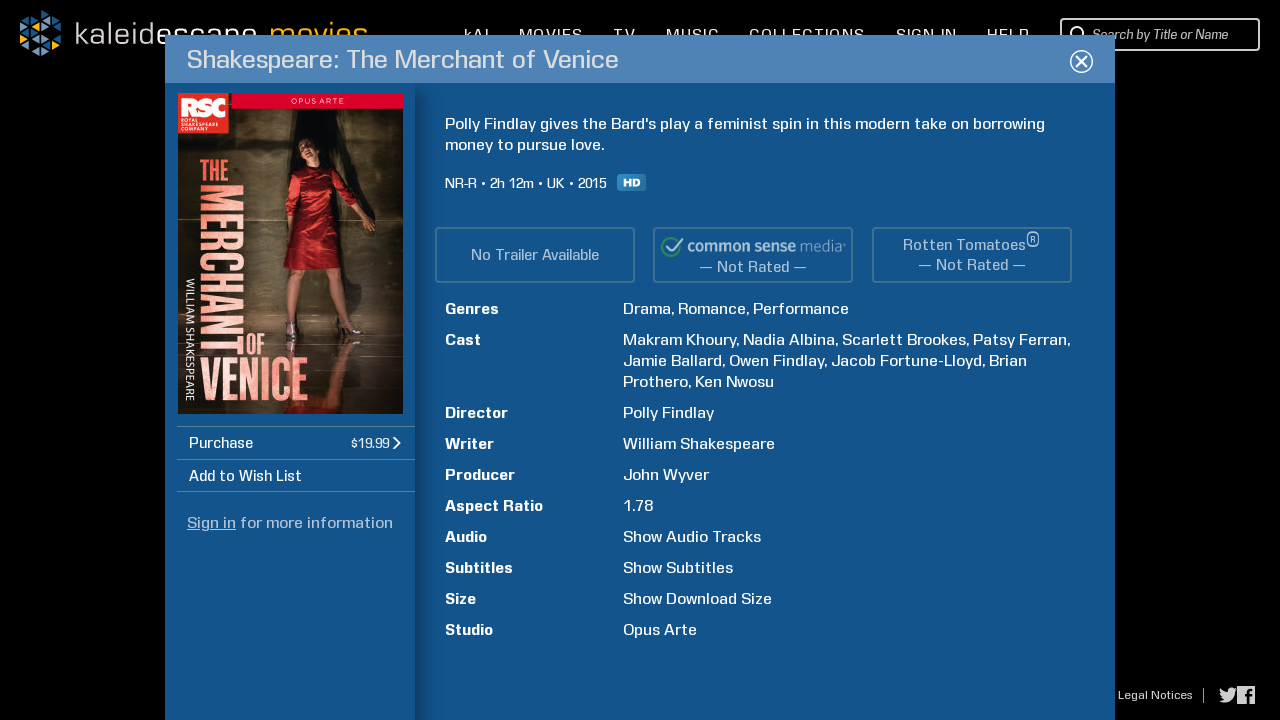

--- FILE ---
content_type: image/svg+xml
request_url: https://www.kaleidescape.com/movie-store/assets/v272241/images/sidebar/Icon_search_white.svg
body_size: 470
content:
<?xml version="1.0" encoding="utf-8"?>
<!-- Generator: Adobe Illustrator 16.0.4, SVG Export Plug-In . SVG Version: 6.00 Build 0)  -->
<!DOCTYPE svg PUBLIC "-//W3C//DTD SVG 1.1//EN" "http://www.w3.org/Graphics/SVG/1.1/DTD/svg11.dtd">
<svg version="1.1" id="Layer_1" xmlns="http://www.w3.org/2000/svg" xmlns:xlink="http://www.w3.org/1999/xlink" x="0px" y="0px"
     width="15.986px" height="18px" viewBox="0 0 15.986 18" enable-background="new 0 0 15.986 18" xml:space="preserve">
<path fill="#EEEEEE" d="M15.986,17.111l-4.056-5.127c1.287-1.27,2.086-3.032,2.086-4.981C14.016,3.136,10.878,0,7.008,0
    C3.138,0,0,3.136,0,7.003c0,3.868,3.139,7.003,7.008,7.003c1.399,0,2.7-0.414,3.795-1.121L14.848,18L15.986,17.111z M7.006,12.004
    C4.241,12.004,2,9.766,2,7.002C2,4.24,4.241,2,7.006,2c2.766,0,5.007,2.24,5.007,5.002C12.012,9.766,9.771,12.004,7.006,12.004z"/>
</svg>


--- FILE ---
content_type: image/svg+xml
request_url: https://www.kaleidescape.com/movie-store/assets/v272241/images/quality/hd.svg
body_size: 820
content:
<?xml version="1.0" encoding="utf-8"?>
<!-- Generator: Adobe Illustrator 28.1.0, SVG Export Plug-In . SVG Version: 6.00 Build 0)  -->
<svg version="1.1" id="Layer_1" xmlns="http://www.w3.org/2000/svg" xmlns:xlink="http://www.w3.org/1999/xlink" x="0px" y="0px"
	 viewBox="0 0 261.01 155.29" style="enable-background:new 0 0 261.01 155.29;" xml:space="preserve">
<style type="text/css">
	
		.st0{clip-path:url(#SVGID_00000180339763943925877530000017586245795780487850_);fill:url(#SVGID_00000160903834098751740220000015223748732282832821_);}
	.st1{fill:#FFFFFF;}
</style>
<g>
	<defs>
		<path id="SVGID_1_" d="M28.58,0C12.86,0,0,12.86,0,28.58v98.13c0,15.72,12.86,28.58,28.58,28.58h203.85
			c15.72,0,28.58-12.86,28.58-28.58V28.58C261.01,12.86,248.15,0,232.43,0H28.58z"/>
	</defs>
	<clipPath id="SVGID_00000045592069101278786430000017343428848518229900_">
		<use xlink:href="#SVGID_1_"  style="overflow:visible;"/>
	</clipPath>
	
		<linearGradient id="SVGID_00000106140354850207938940000010914095147602667696_" gradientUnits="userSpaceOnUse" x1="-24.3146" y1="584.892" x2="-23.3145" y2="584.892" gradientTransform="matrix(124.397 121.3745 121.3745 -124.397 -67905.5781 75719.5547)">
		<stop  offset="0" style="stop-color:#308AC2"/>
		<stop  offset="1" style="stop-color:#286F9D"/>
	</linearGradient>
	
		<polygon style="clip-path:url(#SVGID_00000045592069101278786430000017343428848518229900_);fill:url(#SVGID_00000106140354850207938940000010914095147602667696_);" points="
		127.3,-130.47 338.64,75.74 133.72,285.76 -77.62,79.56 	"/>
</g>
<g>
	<path class="st1" d="M60.31,42.47h21.9v24.8h23.93v-24.8h21.99v70.87h-21.99V84.67H82.21v28.67h-21.9V42.47z"/>
	<path class="st1" d="M140.1,42.47h32.53c6.41,0,11.59,0.87,15.54,2.61c3.95,1.74,7.21,4.24,9.79,7.49
		c2.58,3.26,4.45,7.04,5.61,11.36c1.16,4.32,1.74,8.89,1.74,13.73c0,7.57-0.86,13.45-2.59,17.62c-1.72,4.17-4.12,7.67-7.18,10.49
		c-3.06,2.82-6.35,4.7-9.86,5.63c-4.8,1.29-9.15,1.93-13.05,1.93H140.1V42.47z M162,58.52v38.72h5.37c4.58,0,7.83-0.51,9.76-1.52
		c1.93-1.01,3.45-2.79,4.54-5.32c1.09-2.53,1.64-6.63,1.64-12.3c0-7.51-1.23-12.65-3.67-15.42c-2.45-2.77-6.51-4.16-12.18-4.16H162z
		"/>
</g>
</svg>
